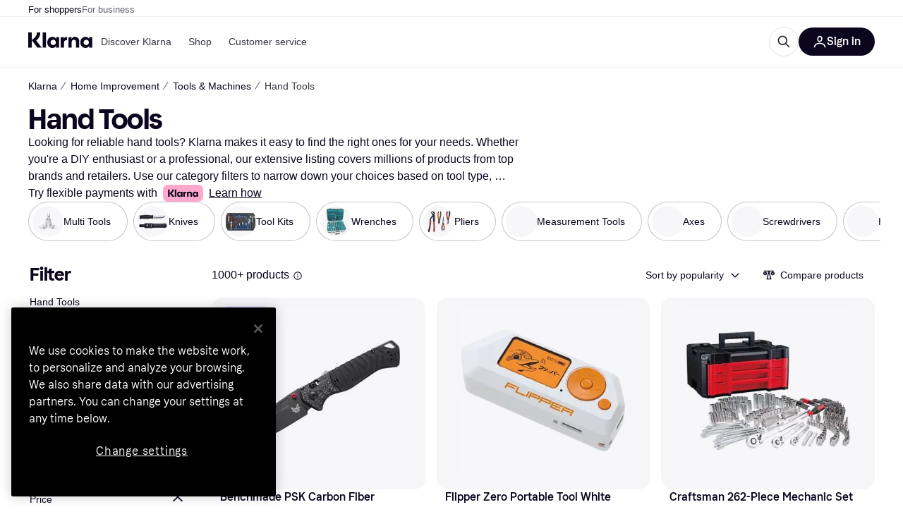

--- FILE ---
content_type: application/javascript
request_url: https://owp.klarna.com/static/21644-e17d7fd0.js
body_size: 4368
content:
"use strict";(self.__LOADABLE_LOADED_CHUNKS__=self.__LOADABLE_LOADED_CHUNKS__||[]).push([["21644"],{65953(e,t,r){r.d(t,{A:()=>j});var n=r(74848);r(18111),r(22489),r(20116),r(61701),r(62953);var l=r(3956),o=r(89119),i=r(96540),u=r(64020),a=r(24836);let c=({facet:e,onChange:t})=>{let r=e.id,c=(0,o.G)(e=>(0,a.en)(e,r)||[]),s=(0,o.j)(),p=(0,u.sA)(),f=(0,i.useMemo)(()=>e.countGroups||[],[e.countGroups]),b=(0,i.useMemo)(()=>f.filter(e=>{var t;return null==(t=e.optionKeys)?void 0:t.find(e=>c.includes(e))}).map(e=>e.key),[c,f]),y=e=>{var n;let l=e.target.value,o=b.includes(l),i=(null==(n=f.find(e=>e.key===l))?void 0:n.optionKeys.map(e=>e))||[],a=o?c.filter(e=>!i.includes(e)):[...c,...i];a.length>0?s(p({filterId:r,values:a})):s((0,u.VT)(r)),null==t||t()};return 0===f.length?null:(0,n.jsx)(l.azJ,{paddingTop:"s",paddingX:"none",children:(0,n.jsx)(l.UsA,{columns:2,gap:"none",rowGap:"sm",children:f.map(e=>{let t=b.includes(e.key);return(0,n.jsx)(l.UsA.Item,{children:(0,n.jsx)(l.T1A,{amount:e.count,checked:t,color:e.key,disabled:0===e.count&&!t,onChange:y})},e.key)})})})};var s=r(20513),p=r(48217),f=r(95707);let b=({facet:e,size:t,onChange:r,isPreview:l})=>{let c=e.id,b=(0,o.G)(e=>(0,a.en)(e,c)),y=(0,o.G)(e=>(0,a.z1)(e,c)),d=null==y?void 0:y.filterName,O=(0,o.j)(),m=(0,u.sA)(),g=(0,i.useCallback)(({values:t})=>{if(t.length>0){var n,l;O(m({filterId:c,values:t})),p.A.trackEvent("Apply filter on listing page",(n=function(e){for(var t=1;t<arguments.length;t++){var r=null!=arguments[t]?arguments[t]:{},n=Object.keys(r);"function"==typeof Object.getOwnPropertySymbols&&(n=n.concat(Object.getOwnPropertySymbols(r).filter(function(e){return Object.getOwnPropertyDescriptor(r,e).enumerable}))),n.forEach(function(t){var n;n=r[t],t in e?Object.defineProperty(e,t,{value:n,enumerable:!0,configurable:!0,writable:!0}):e[t]=n})}return e}({},(0,f.oV)({facet:e})),l=l={attributeFilterValue:t.join(",")},Object.getOwnPropertyDescriptors?Object.defineProperties(n,Object.getOwnPropertyDescriptors(l)):(function(e,t){var r=Object.keys(e);if(Object.getOwnPropertySymbols){var n=Object.getOwnPropertySymbols(e);r.push.apply(r,n)}return r})(Object(l)).forEach(function(e){Object.defineProperty(n,e,Object.getOwnPropertyDescriptor(l,e))}),n))}else O((0,u.VT)(c));null==r||r()},[r,O,m,c,e]);return(0,n.jsx)(s.A,{deselectable:!0,appliedValues:b,filterId:c,filterName:d,isPreview:l,options:e.intervalCounts,size:t,onChange:g})};var y=r(92088);let d=({facet:e,hideFilterGroupLabel:t,truncate:r,size:l,onChange:c,isPreview:s})=>{var b;let d=e.id,O=(0,o.G)(e=>(0,a.en)(e,d))||[],m=(0,o.j)(),g=(0,u.sA)(),v=(0,o.G)(e=>(0,a.z1)(e,d)),j=null==v?void 0:v.filterName,P=(0,i.useCallback)(({values:t=[],selectedValue:r,selectedValueId:n})=>{t.length>0?(m(g({filterId:d,values:t})),p.A.trackEvent("Apply filter on listing page",function(e){for(var t=1;t<arguments.length;t++){var r=null!=arguments[t]?arguments[t]:{},n=Object.keys(r);"function"==typeof Object.getOwnPropertySymbols&&(n=n.concat(Object.getOwnPropertySymbols(r).filter(function(e){return Object.getOwnPropertyDescriptor(r,e).enumerable}))),n.forEach(function(t){var n;n=r[t],t in e?Object.defineProperty(e,t,{value:n,enumerable:!0,configurable:!0,writable:!0}):e[t]=n})}return e}({},(0,f.oV)({facet:e,attributeFilterValue:r,attributeFilterValueId:n})))):m((0,u.VT)(d)),null==c||c()},[c,m,g,d,e]),h=e.rankedCounts,w=null==(b=e.counts)?void 0:b.length;(null==h?void 0:h.length)===0&&w>10&&(h=e.counts.slice(0,6));let x=w>0?e.counts:[];return(0,n.jsx)(y.Ay,{appliedValues:O,filterName:j,hideFilterGroupLabel:t,isPreview:s,options:x,size:l,topOptions:h,truncate:r,onChange:P})};r(44114);var O=r(42381),m=r(27916);let g=({facet:e,size:t,sliderSize:r,showAxisLabel:c,onChange:s,isPreview:b})=>{let y=e.id,d=(0,o.G)(e=>(0,a.en)(e,y)),g=(0,o.j)(),v=(0,u.sA)(),j=!(0,m.Ny)()&&e.counts.length>12,P=(0,i.useCallback)(t=>t.length>0&&t[0]===e.minimum&&t[1]===e.maximum,[e.minimum,e.maximum]),h=(0,i.useCallback)(({values:t,trackingFilterType:r})=>{if(t&&t.length>0&&!P(t)){var n,l;g(v({filterId:y,values:[t.join("_")]})),p.A.trackEvent("Apply filter on listing page",(n=function(e){for(var t=1;t<arguments.length;t++){var r=null!=arguments[t]?arguments[t]:{},n=Object.keys(r);"function"==typeof Object.getOwnPropertySymbols&&(n=n.concat(Object.getOwnPropertySymbols(r).filter(function(e){return Object.getOwnPropertyDescriptor(r,e).enumerable}))),n.forEach(function(t){var n;n=r[t],t in e?Object.defineProperty(e,t,{value:n,enumerable:!0,configurable:!0,writable:!0}):e[t]=n})}return e}({},(0,f.oV)({facet:e,attributeFilterValue:null==t?void 0:t.join("-")})),l=l={filterType:r},Object.getOwnPropertyDescriptors?Object.defineProperties(n,Object.getOwnPropertyDescriptors(l)):(function(e,t){var r=Object.keys(e);if(Object.getOwnPropertySymbols){var n=Object.getOwnPropertySymbols(e);r.push.apply(r,n)}return r})(Object(l)).forEach(function(e){Object.defineProperty(n,e,Object.getOwnPropertyDescriptor(l,e))}),n))}else g((0,u.VT)(y));null==s||s()},[P,s,g,v,y,e]),w=(0,i.useMemo)(()=>(e=>{let t=[];for(let r=0;r<e.length;r++){let n=e[r],l=e[r+1];r%2==0&&t.push({from:null==n?void 0:n.from,to:l?null==l?void 0:l.to:n.to,count:l?(null==n?void 0:n.count)+(null==l?void 0:l.count):n.count})}return t})(e.counts),[e.counts]);return(0,n.jsx)(l.azJ,{paddingBottom:"m",children:(0,n.jsx)(O.A,{appliedValues:d,bars:j?w:e.counts,deselectable:!0,facet:e,isPreview:b,showAxisLabel:c,size:t,sliderSize:r,onChangeCommitted:h})})};function v(e){for(var t=1;t<arguments.length;t++){var r=null!=arguments[t]?arguments[t]:{},n=Object.keys(r);"function"==typeof Object.getOwnPropertySymbols&&(n=n.concat(Object.getOwnPropertySymbols(r).filter(function(e){return Object.getOwnPropertyDescriptor(r,e).enumerable}))),n.forEach(function(t){var n;n=r[t],t in e?Object.defineProperty(e,t,{value:n,enumerable:!0,configurable:!0,writable:!0}):e[t]=n})}return e}let j=e=>{let{facet:t}=e,r=function(e,t){if(null==e)return{};var r,n,l,o={};if("u">typeof Reflect&&Reflect.ownKeys){for(l=0,r=Reflect.ownKeys(e);l<r.length;l++)n=r[l],!(t.indexOf(n)>=0)&&Object.prototype.propertyIsEnumerable.call(e,n)&&(o[n]=e[n]);return o}if(o=function(e,t){if(null==e)return{};var r,n,l={},o=Object.getOwnPropertyNames(e);for(n=0;n<o.length;n++)r=o[n],!(t.indexOf(r)>=0)&&Object.prototype.propertyIsEnumerable.call(e,r)&&(l[r]=e[r]);return l}(e,t),Object.getOwnPropertySymbols)for(l=0,r=Object.getOwnPropertySymbols(e);l<r.length;l++)n=r[l],!(t.indexOf(n)>=0)&&Object.prototype.propertyIsEnumerable.call(e,n)&&(o[n]=e[n]);return o}(e,["facet"]);return(null==t?void 0:t.type)==="RANGE"?(0,n.jsx)(g,v({facet:t},r)):(null==t?void 0:t.type)==="OPTIONS"&&"COLOR"===t.facetType?(0,n.jsx)(c,v({facet:t},r)):(null==t?void 0:t.type)==="OPTIONS"?(0,n.jsx)(d,v({facet:t},r)):(null==t?void 0:t.type)==="INTERVAL"?(0,n.jsx)(b,v({facet:t},r)):null}},42381(e,t,r){r.d(t,{A:()=>d}),r(62953),r(27495),r(18111),r(61701);var n=r(74848),l=r(3956),o=r(96540),i=r(95707),u=r(7191),a=r(16170),c=r(69383),s=r(80817),p=r(18131);function f(e){for(var t=1;t<arguments.length;t++){var r=null!=arguments[t]?arguments[t]:{},n=Object.keys(r);"function"==typeof Object.getOwnPropertySymbols&&(n=n.concat(Object.getOwnPropertySymbols(r).filter(function(e){return Object.getOwnPropertyDescriptor(r,e).enumerable}))),n.forEach(function(t){var n;n=r[t],t in e?Object.defineProperty(e,t,{value:n,enumerable:!0,configurable:!0,writable:!0}):e[t]=n})}return e}let b=function(e){let{disabled:t,interval:r,currency:a,unit:c,size:b,displayAsPrice:y}=e,d=function(e,t){if(null==e)return{};var r,n,l,o={};if("u">typeof Reflect&&Reflect.ownKeys){for(l=0,r=Reflect.ownKeys(e);l<r.length;l++)n=r[l],!(t.indexOf(n)>=0)&&Object.prototype.propertyIsEnumerable.call(e,n)&&(o[n]=e[n]);return o}if(o=function(e,t){if(null==e)return{};var r,n,l={},o=Object.getOwnPropertyNames(e);for(n=0;n<o.length;n++)r=o[n],!(t.indexOf(r)>=0)&&Object.prototype.propertyIsEnumerable.call(e,r)&&(l[r]=e[r]);return l}(e,t),Object.getOwnPropertySymbols)for(l=0,r=Object.getOwnPropertySymbols(e);l<r.length;l++)n=r[l],!(t.indexOf(n)>=0)&&Object.prototype.propertyIsEnumerable.call(e,n)&&(o[n]=e[n]);return o}(e,["disabled","interval","currency","unit","size","displayAsPrice"]),{from:O,to:m,count:g}=r,{locale:v}=(0,s.A)(),j=(0,u.WD)(),P=(0,l.DPo)(),h=(0,o.useMemo)(()=>({priceTo:j("PR.CategoryPage.Filter.PRICE_TO"),priceFrom:j("PR.CategoryPage.Filter.PRICE_FROM")}),[j]),w=(0,p.vb)({displayAsPrice:y,from:O&&!isNaN(Number(O))?Number(O):null,to:m&&!isNaN(Number(m))?Number(m):null,unit:c,labels:h,locale:v}),x=null===O?i.Jd:O,A=null===m?i.vD:m;return(0,n.jsx)(l.sxL,f({disabled:t,label:(0,n.jsxs)(l.azJ,{alignY:"center",direction:"horizontal",display:"flex",children:[(0,n.jsx)(l.EYj,{size:"s"===b?"s":"m",sx:{flex:1},children:w}),(0,n.jsx)(l.EYj,{color:t?"text-disabled":"text-tertiary",size:"s"===b?"xs":"s",children:g})]}),name:"range-interval",size:b,sx:f({padding:`${P.space.s} 0`,width:"100%"},"s"===b&&{paddingTop:"6px",paddingBottom:"6px"}),value:`${x}_${A}`},d))};var y=r(95880);let d=function({onChangeCommitted:e,bars:t,deselectable:r,appliedValues:s,facet:p,sliderSize:f="m",size:d="m",showAxisLabel:O=!1,isPreview:m=!1,onClick:g}){var v,j,P;let{minimum:h,maximum:w,groups:x,unit:A,name:C}=p,E="DECIMAL"===p.rangeType,k=(0,u.WD)(),S=(0,o.useMemo)(()=>Array.isArray(s)?s:[s],[s]),[D,I]=(0,o.useState)((0,y.y)(null==S||null==(j=S[0])||null==(v=j.split)?void 0:v.call(j,"_"),h,w)),[R,T]=(0,o.useState)((null==x?void 0:x.length)>0?x:null),N=(0,l.DPo)();(0,o.useEffect)(()=>{(null==x?void 0:x.length)>0&&T(x)},[x]);let V=(0,a.A)(S);(0,o.useEffect)(()=>{if(V!==S){var e,t;I((0,y.y)(null==S||null==(t=S[0])||null==(e=t.split)?void 0:e.call(t,"_"),h,w))}},[S,h,w,V]);let z=(0,o.useCallback)((e=[])=>{I(e)},[]),F=({values:t,trackingFilterType:r})=>{e&&e({values:t,trackingFilterType:r})},_=(0,y.C)(D,h,w),L=(null==x?void 0:x.length)>0;return m?(0,n.jsx)(c.A,{indicator:null!=(P=null==S?void 0:S.length)?P:0,label:C,showMore:!1,onClick:g,children:(0,n.jsx)(l.azJ,{sx:{marginBottom:-1*N.space.s},children:(0,n.jsx)(l.Apm,{input:!0,decimal:E,max:w,maxInputLabel:`${C}, ${k("PR.CategoryPage.Filter.PRICE_TO")}`,min:h,minInputLabel:`${C}, ${k("PR.CategoryPage.Filter.PRICE_FROM")}`,size:f,unit:A,value:_,onChange:z,onChangeCommitted:e=>F({values:e,trackingFilterType:"Slider"})})})}):(0,n.jsxs)(n.Fragment,{children:[(0,n.jsx)(l.azJ,{paddingBottom:"s",paddingTop:"s",children:(0,n.jsx)(l.Apm,{input:!0,axisLabels:O,bars:t,decimal:E,inputLocation:"below",max:w,maxInputLabel:`${C}, ${k("PR.CategoryPage.Filter.PRICE_TO")}`,min:h,minInputLabel:`${C}, ${k("PR.CategoryPage.Filter.PRICE_FROM")}`,size:f,value:_,onChange:z,onChangeCommitted:e=>F({values:e,trackingFilterType:"Slider"})})}),R&&(0,n.jsx)(l.azJ,{paddingTop:O?"l":"xs",children:(0,n.jsx)(l.z6M,{as:"div",defaultValue:null==S?void 0:S[0],deselectable:r,inline:!1,onChange:e=>{let t=(null==e?void 0:e.target).value;if(!D)return;let n=(0,y.y)(null==t?void 0:t.split("_"),h,w);r&&(null==n?void 0:n[0])===(null==D?void 0:D[0])&&(null==n?void 0:n[1])===(null==D?void 0:D[1])?(I([]),F({})):z(n)},children:R.map((e,t)=>{let r=null===e.from?i.Jd:Number(e.from),l=null===e.to?i.vD:Number(e.to),o=(null==D?void 0:D[0])===r&&(null==D?void 0:D[1])===l;return(0,n.jsx)(b,{checked:o,disabled:!L&&!o,displayAsPrice:(0,i.uK)(p),interval:e,size:d,unit:A,onClick:()=>F({values:[r,l]})},t)})})})]})}},1159(e,t,r){r.d(t,{A:()=>v});var n=r(74848);r(62953),r(18111),r(22489),r(20116),r(61701);var l=r(3956),o=r(36491),i=r(96540),u=r(48217),a=r(92033);let c=({facet:e,onChange:t})=>{let r=e.id,{appliedFilters:c}=(0,o.I)(),[s,p]=(0,i.useState)(null==c?void 0:c[r]),f=(0,a.qR)(r),b=(0,a.sA)(r,e.name);(0,i.useEffect)(()=>{p(null==c?void 0:c[r])},[c,r]);let y=(0,i.useMemo)(()=>e.countGroups||[],[e.countGroups]),d=(0,i.useMemo)(()=>y.filter(e=>{var t;return null==(t=e.optionKeys)?void 0:t.find(e=>null==s?void 0:s.includes(e))}).map(e=>e.key),[s,y]),O=r=>{var n;let l=r.target.value,o=d.includes(l),a=(null==(n=y.find(e=>e.key===l))?void 0:n.optionKeys.map(e=>e))||[],c=o?null==s?void 0:s.filter(e=>!a.includes(e)):[...s||[],...a];p(c),(0,i.startTransition)(()=>{c.length>0?(b(c),u.A.trackEvent("Apply filter on listing page",{filterType:"Attribute Option",filterName:e.name,filterValue:l,attributeFilterId:e.id,attributeFilterValueId:l})):f(),null==t||t()})};return 0===y.length?null:(0,n.jsx)(l.azJ,{paddingTop:"s",paddingX:"none",children:(0,n.jsx)(l.UsA,{columns:2,gap:"none",rowGap:"sm",children:y.map(e=>{let t=d.includes(e.key);return(0,n.jsx)(l.UsA.Item,{children:(0,n.jsx)(l.T1A,{amount:e.count,checked:t,color:e.key,disabled:0===e.count&&!t,onChange:O})},e.key)})})})};var s=r(20513),p=r(95707);let f=({facet:e,filter:t,size:r,onChange:l,isPreview:c,onClick:f})=>{let b=e.id,y=null==t?void 0:t.name,{appliedFilters:d}=(0,o.I)(),[O,m]=(0,i.useState)(null==d?void 0:d[b]),g=(0,a.sA)(b,y),v=(0,a.qR)(b);(0,i.useEffect)(()=>{m(null==d?void 0:d[b])},[d,b]);let j=(0,i.useCallback)(({values:t})=>{m(t),(0,i.startTransition)(()=>{if(t.length>0){var r,n;g(t),u.A.trackEvent("Apply filter on listing page",(r=function(e){for(var t=1;t<arguments.length;t++){var r=null!=arguments[t]?arguments[t]:{},n=Object.keys(r);"function"==typeof Object.getOwnPropertySymbols&&(n=n.concat(Object.getOwnPropertySymbols(r).filter(function(e){return Object.getOwnPropertyDescriptor(r,e).enumerable}))),n.forEach(function(t){var n;n=r[t],t in e?Object.defineProperty(e,t,{value:n,enumerable:!0,configurable:!0,writable:!0}):e[t]=n})}return e}({},(0,p.oV)({facet:e})),n=n={attributeFilterValue:t.join(",")},Object.getOwnPropertyDescriptors?Object.defineProperties(r,Object.getOwnPropertyDescriptors(n)):(function(e,t){var r=Object.keys(e);if(Object.getOwnPropertySymbols){var n=Object.getOwnPropertySymbols(e);r.push.apply(r,n)}return r})(Object(n)).forEach(function(e){Object.defineProperty(r,e,Object.getOwnPropertyDescriptor(n,e))}),r))}else v();null==l||l()})},[l,g,e,v]);return(0,n.jsx)(s.A,{deselectable:!0,appliedValues:O,filterId:b,filterName:y,isPreview:c,options:e.intervalCounts,size:r,onChange:j,onClick:()=>null==f?void 0:f(t)})};var b=r(92088);let y=({filter:e,facet:t,hideFilterGroupLabel:r,truncate:l,size:c,onChange:s,isPreview:f,onClick:y})=>{var d;let O=t.id,{appliedFilters:m}=(0,o.I)(),[g,v]=(0,i.useState)(null==m?void 0:m[O]),j=(0,a.sA)(O,t.name),P=(0,a.qR)(O),h=null==e?void 0:e.name;(0,i.useEffect)(()=>{v(null==m?void 0:m[O])},[m,O]);let w=(0,i.useCallback)(({values:e=[],selectedValue:r,selectedValueId:n})=>{v(e),(0,i.startTransition)(()=>{e.length>0?(j(e),u.A.trackEvent("Apply filter on listing page",function(e){for(var t=1;t<arguments.length;t++){var r=null!=arguments[t]?arguments[t]:{},n=Object.keys(r);"function"==typeof Object.getOwnPropertySymbols&&(n=n.concat(Object.getOwnPropertySymbols(r).filter(function(e){return Object.getOwnPropertyDescriptor(r,e).enumerable}))),n.forEach(function(t){var n;n=r[t],t in e?Object.defineProperty(e,t,{value:n,enumerable:!0,configurable:!0,writable:!0}):e[t]=n})}return e}({},(0,p.oV)({facet:t,attributeFilterValue:r,attributeFilterValueId:n})))):P(),null==s||s()})},[s,j,t,P]),x=t.rankedCounts,A=null==(d=t.counts)?void 0:d.length;(null==x?void 0:x.length)===0&&A>10&&(x=t.counts.slice(0,6));let C=A>0?t.counts:[];return(0,n.jsx)(b.Ay,{appliedValues:g,filterName:h,hideFilterGroupLabel:r,isPreview:f,options:C,size:c,topOptions:x,truncate:l,onChange:w,onClick:()=>null==y?void 0:y(e)})};r(44114);var d=r(42381),O=r(27916);let m=({facet:e,filter:t,size:r,sliderSize:c,showAxisLabel:s,onChange:f,isPreview:b,onClick:y})=>{let m=e.id,g=null==t?void 0:t.name,{appliedFilters:v}=(0,o.I)(),j=null==v?void 0:v[m],P=(0,a.sA)(m,g),h=(0,a.qR)(m),w=!(0,O.Ny)()&&e.counts.length>12,x=(0,i.useCallback)(t=>t.length>0&&t[0]===e.minimum&&t[1]===e.maximum,[e.minimum,e.maximum]),A=(0,i.useCallback)(({values:t,trackingFilterType:r})=>{(0,i.startTransition)(()=>{if(t&&t.length>0&&!x(t)){var n,l;P([t.join("_")]),u.A.trackEvent("Apply filter on listing page",(n=function(e){for(var t=1;t<arguments.length;t++){var r=null!=arguments[t]?arguments[t]:{},n=Object.keys(r);"function"==typeof Object.getOwnPropertySymbols&&(n=n.concat(Object.getOwnPropertySymbols(r).filter(function(e){return Object.getOwnPropertyDescriptor(r,e).enumerable}))),n.forEach(function(t){var n;n=r[t],t in e?Object.defineProperty(e,t,{value:n,enumerable:!0,configurable:!0,writable:!0}):e[t]=n})}return e}({},(0,p.oV)({facet:e,attributeFilterValue:null==t?void 0:t.join("-")})),l=l={filterType:r},Object.getOwnPropertyDescriptors?Object.defineProperties(n,Object.getOwnPropertyDescriptors(l)):(function(e,t){var r=Object.keys(e);if(Object.getOwnPropertySymbols){var n=Object.getOwnPropertySymbols(e);r.push.apply(r,n)}return r})(Object(l)).forEach(function(e){Object.defineProperty(n,e,Object.getOwnPropertyDescriptor(l,e))}),n))}else h();null==f||f()})},[x,f,P,e,h]),C=(0,i.useMemo)(()=>(e=>{let t=[];for(let r=0;r<e.length;r++){let n=e[r],l=e[r+1];r%2==0&&t.push({from:null==n?void 0:n.from,to:l?null==l?void 0:l.to:n.to,count:l?(null==n?void 0:n.count)+(null==l?void 0:l.count):n.count})}return t})(e.counts),[e.counts]);return(0,n.jsx)(l.azJ,{paddingBottom:"m",children:(0,n.jsx)(d.A,{appliedValues:j,bars:w?C:e.counts,deselectable:!0,facet:e,isPreview:b,showAxisLabel:s,size:r,sliderSize:c,onChangeCommitted:A,onClick:()=>null==y?void 0:y(t)})})};function g(e){for(var t=1;t<arguments.length;t++){var r=null!=arguments[t]?arguments[t]:{},n=Object.keys(r);"function"==typeof Object.getOwnPropertySymbols&&(n=n.concat(Object.getOwnPropertySymbols(r).filter(function(e){return Object.getOwnPropertyDescriptor(r,e).enumerable}))),n.forEach(function(t){var n;n=r[t],t in e?Object.defineProperty(e,t,{value:n,enumerable:!0,configurable:!0,writable:!0}):e[t]=n})}return e}let v=e=>{let{facet:t}=e,r=function(e,t){if(null==e)return{};var r,n,l,o={};if("u">typeof Reflect&&Reflect.ownKeys){for(l=0,r=Reflect.ownKeys(e);l<r.length;l++)n=r[l],!(t.indexOf(n)>=0)&&Object.prototype.propertyIsEnumerable.call(e,n)&&(o[n]=e[n]);return o}if(o=function(e,t){if(null==e)return{};var r,n,l={},o=Object.getOwnPropertyNames(e);for(n=0;n<o.length;n++)r=o[n],!(t.indexOf(r)>=0)&&Object.prototype.propertyIsEnumerable.call(e,r)&&(l[r]=e[r]);return l}(e,t),Object.getOwnPropertySymbols)for(l=0,r=Object.getOwnPropertySymbols(e);l<r.length;l++)n=r[l],!(t.indexOf(n)>=0)&&Object.prototype.propertyIsEnumerable.call(e,n)&&(o[n]=e[n]);return o}(e,["facet"]);return(null==t?void 0:t.type)==="RANGE"?(0,n.jsx)(m,g({facet:t},r)):(null==t?void 0:t.type)==="OPTIONS"&&"COLOR"===t.facetType?(0,n.jsx)(c,g({facet:t},r)):(null==t?void 0:t.type)==="OPTIONS"?(0,n.jsx)(y,g({facet:t},r)):(null==t?void 0:t.type)==="INTERVAL"?(0,n.jsx)(f,g({facet:t},r)):null}},58077(e,t,r){r.d(t,{D:()=>n,k:()=>l}),r(18111),r(22489),r(62953),r(61701),r(13579);let n=["PRICE_DROP","RATING","MERCHANT"];function l(e,t,r){if(!t)return[];let[l,...i]=t;return[{name:l.name,filters:(function(e=[],t){let r=e.filter(e=>n.includes(e.id));return[...e.filter(e=>!n.includes(e.id)),t,...r]})(l.filters,e).filter(o(r)),isPopular:!0},...i.map(e=>{var t,n;return t=function(e){for(var t=1;t<arguments.length;t++){var r=null!=arguments[t]?arguments[t]:{},n=Object.keys(r);"function"==typeof Object.getOwnPropertySymbols&&(n=n.concat(Object.getOwnPropertySymbols(r).filter(function(e){return Object.getOwnPropertyDescriptor(r,e).enumerable}))),n.forEach(function(t){var n;n=r[t],t in e?Object.defineProperty(e,t,{value:n,enumerable:!0,configurable:!0,writable:!0}):e[t]=n})}return e}({},e),n=n={filters:e.filters.filter(e=>!l.filters.some(t=>t.id===e.id)).filter(o(r)),isPopular:!1},Object.getOwnPropertyDescriptors?Object.defineProperties(t,Object.getOwnPropertyDescriptors(n)):(function(e,t){var r=Object.keys(e);if(Object.getOwnPropertySymbols){var n=Object.getOwnPropertySymbols(e);r.push.apply(r,n)}return r})(Object(n)).forEach(function(e){Object.defineProperty(t,e,Object.getOwnPropertyDescriptor(n,e))}),t})].filter(e=>e.filters.length>0)}function o(e){return t=>{var r;return!e||!(e.length>0)||(null==(r=t.name)?void 0:r.toLowerCase().includes(e.toLowerCase()))}}}}]);

--- FILE ---
content_type: application/javascript
request_url: https://owp.klarna.com/static/SideFilters-3b349499.js
body_size: 4226
content:
"use strict";(self.__LOADABLE_LOADED_CHUNKS__=self.__LOADABLE_LOADED_CHUNKS__||[]).push([["30864"],{90757(e,l,r){r.d(l,{A:()=>t});let t={wrapper:"AyxsSlhpTH",inKlarnaSite:"QblooogjAM",sideColumn:"DhxFR5i7qO",sideFiltersContent:"N7oovT5_Bs",container:"AEUplshmpG"}},91904(e,l,r){r.d(l,{A:()=>t});let t={wrapper:"Ytl_Qqz8rU",sideColumn:"YsLs1FWecq",sideFiltersContent:"H6IOzpXM0L",container:"x3Fc8XfUQU"}},53437(e,l,r){r.r(l),r.d(l,{default:()=>G});var t=r(74848),n=r(46942),i=r.n(n),s=r(3956),a=r(89119),o=r(24287),d=r(96540),u=r(86338),c=r(7191),v=r(24836);r(62953),r(18111),r(61701);var p=r(35570),g=r(48866);let h=({url:e,name:l,active:r,selected:n,subCategory:i})=>{let o=(0,a.j)();return l?(0,t.jsx)(s.W1t.Item,{active:r,inset:i,selected:n,onClick:()=>{o((0,v.fU)(e))},children:l}):null},j=()=>{var e,l;let r=(0,a.G)(v.QT),n=(0,c.WD)(),[i,o]=(0,d.useState)(!1),u=(0,d.useCallback)(()=>{o(!i)},[i]),{slug:j}=(0,p.g)(),{data:f}=(0,g.E2)(j);if(!f)return null;let{categoryListing:O}=f;if(!O)return null;let x=null!=(e=null==(l=O.subCategories)?void 0:l.length)?e:0,m=7===x?7:6,C=(i?x:m)===x,N=C?n("PR.Global.SHOW_FEWER"):`${n("PR.Global.SHOW_MORE")} (${x-m})`,S=r||O.categoryUrl;return(0,t.jsx)(s.azJ,{children:(0,t.jsx)(s.azJ,{paddingBottom:"m",children:(0,t.jsxs)(s.W1t,{size:"s",children:[(0,t.jsx)(h,{active:O.categoryUrl===S,name:O.categoryName,url:O.categoryUrl}),O.subCategories&&x>0&&(0,t.jsxs)(t.Fragment,{children:[O.subCategories.map((e,l)=>!C&&l>=m?null:(0,t.jsx)(h,{subCategory:!0,active:e.categoryUrl===S,name:e.categoryName,url:e.categoryUrl},l)),m<x&&(0,t.jsx)(s.W1t.Item,{inset:!0,className:"iApI8uJZQ8",onClick:u,children:N})]})]})})})};r(22489),r(13579);var f=r(38401),O=r(78408),x=r(95707),m=r(53634),C=r(49080),N=r(6935),S=r(29244),_=r(28953),y=r(65953),T=r(64020);let b=({filterId:e,label:l,onChange:r})=>{let n=(0,a.G)(l=>(0,v.en)(l,e)),i=(0,a.j)(),o=(0,T.sA)(),d=!!n;return(0,t.jsx)(s.dOG,{active:d,label:(0,t.jsx)(s.EYj,{size:"s",children:l}),onChange:()=>{d?i((0,T.VT)(e)):i(o({filterId:e,values:!0})),null==r||r()}})},A=function(){let{handleScrollToProducts:e}=(0,d.useContext)(u._),l=(0,c.WD)();return(0,t.jsx)("div",{className:"fgp53lVfY2",children:(0,t.jsx)(b,{filterId:x.Wp.ONLY_IN_STOCK,label:l("PR.CategoryPage.Button.ONLY_IN_STOCK"),onChange:e})})},E=({filterId:e})=>{let{handleScrollToProducts:l}=(0,d.useContext)(u._),r=(0,c.WD)(),n=(0,a.G)(l=>(0,v.z1)(l,e)),i=(0,a.G)(l=>(0,v.tS)(l,e)),o=(0,a.G)(l=>(0,v.L5)(l,e)),p=(0,a.G)(v.k0),g=(0,a.G)(v.g0),h=(0,a.G)(v.AE),[j,O]=(0,d.useState)(void 0),[T,b]=(0,d.useState)(void 0),E=(0,S.T)(),I=(0,a.j)(),P=(0,a.G)(l=>(0,v.DT)(l,e)),L=null==n?void 0:n.filterName;e===x.Wp.ONLY_IN_STOCK&&(L=r("PR.CategoryPage.Filters.STOCK_STATUS"));let D=o&&"CLOSED"!==j;return(0,t.jsx)(s.uwn,{filterDescription:P,filterName:L||"",iconSize:"s",id:e,open:D,onClick:()=>{o&&"CLOSED"!==j?(I((0,v.HK)(e)),O("CLOSED"),b(void 0)):(I((0,_.D)([e])),O("OPEN"),e!==x.Wp.ONLY_IN_STOCK&&(b("LOADING"),I((0,m.tz)({appliedFilters:g,appliedSubcategories:h,categoryId:p,filterId:e})).then(e=>{E.current&&(b("SUCCESS"),I({type:C.ac,response:e.data}))}).catch(e=>{E.current&&b("ERROR"),f.v.error("Error loading filter facets",{error:e})})))},children:D&&(e===x.Wp.ONLY_IN_STOCK?(0,t.jsx)(A,{}):(0,t.jsx)(N.A,{facetState:i?T:"LOADING",children:(0,t.jsx)(y.A,{facet:i,hideFilterGroupLabel:!0,size:"s",sliderSize:"s",truncate:!0,onChange:l})}))})},I=({groupName:e,filters:l,isPopular:r})=>e&&l?(0,t.jsxs)("div",{className:"kHI9OdmMXE",children:[!r&&(0,t.jsx)(s.azJ,{paddingBottom:"m",children:(0,t.jsx)(s.DZT,{responsive:!1,size:"s",weight:"heavy",children:e})}),(0,t.jsx)(s.nD3,{children:l.map(e=>(0,t.jsx)(E,{filterId:e},e))})]}):null;function P(e){for(var l=1;l<arguments.length;l++){var r=null!=arguments[l]?arguments[l]:{},t=Object.keys(r);"function"==typeof Object.getOwnPropertySymbols&&(t=t.concat(Object.getOwnPropertySymbols(r).filter(function(e){return Object.getOwnPropertyDescriptor(r,e).enumerable}))),t.forEach(function(l){var t;t=r[l],l in e?Object.defineProperty(e,l,{value:t,enumerable:!0,configurable:!0,writable:!0}):e[l]=t})}return e}function L(e,l){return l=null!=l?l:{},Object.getOwnPropertyDescriptors?Object.defineProperties(e,Object.getOwnPropertyDescriptors(l)):(function(e,l){var r=Object.keys(e);if(Object.getOwnPropertySymbols){var t=Object.getOwnPropertySymbols(e);r.push.apply(r,t)}return r})(Object(l)).forEach(function(r){Object.defineProperty(e,r,Object.getOwnPropertyDescriptor(l,r))}),e}let D=function(){let e=(0,c.WD)(),l=(0,a.G)(v.k0),r=(0,a.G)(e=>(0,v.$s)(e,l)),n=(0,a.G)(v.lu),i=(0,a.G)(v.gA),o=(0,a.G)(v.g0),u=(0,a.G)(v.AE),p=(0,a.G)(v.A6),g=(0,a.G)(v.Im),h=(0,a.j)(),[j,N]=(0,d.useState)(""),S=L(P({},i),{ONLY_IN_STOCK:{filterId:x.Wp.ONLY_IN_STOCK,filterName:e("PR.CategoryPage.Filters.STOCK_STATUS"),filterUnit:null}}),_=r?(0,O.Xh)(r.topFilters):null,y=(0,d.useMemo)(()=>({appliedSubcategories:u,categoryId:l,appliedFilters:o,filterIds:p}),[o,u,p,l]);(0,d.useEffect)(()=>{g&&(h((0,v.yT)(!1)),h((0,m.tz)(y)).then(e=>{h({type:C.JE,response:e.data})}).catch(e=>{f.v.error("Error loading filter facets",{error:e})}))},[g,p,y,h]);let T=(0,d.useMemo)(()=>(function(e={},l={},r=[]){var t;return null==e||null==(t=e.groups)?void 0:t.map((e,t)=>{let n=l[e];return 0===t?L(P({},n),{isPopular:!0,filters:r}):L(P({},n),{filters:n.filters.filter(e=>!r.includes(e))})})})(r,n,_),[r,n,_]),b=e=>{var l;return null==e||null==(l=e.filters)?void 0:l.filter(e=>{var l,r;return null==S||null==(r=S[e])||null==(l=r.filterName)?void 0:l.toLowerCase().includes(j.toLowerCase())})};if(!T||(null==T?void 0:T.length)===0)return null;let A=!(j.length>0)||T.map(b).some(e=>e&&e.length);return(0,t.jsxs)(t.Fragment,{children:[(0,t.jsx)(s.DOo,{borderless:!0,backgroundColor:"grayscale10",borderRadius:"full",placeholder:e("PR.Global.filters.FIND_FILTER"),value:j,onChange:e=>{var l;return N(null==e||null==(l=e.target)?void 0:l.value)},onClear:()=>{N("")}}),(0,t.jsx)(s.azJ,{children:A?T.map(e=>{let l=j.length>0?b(e):e.filters;return(null==l?void 0:l.length)>0?(0,t.jsx)(I,{filters:l,groupName:e.name,headingSize:"xs",isPopular:e.isPopular},e.name):null}):(0,t.jsx)(s.EYj,{children:e("PR.PowerMode.NO_MATCHING_FILTERS")})})]})};var R=r(90757);let G=function(){var e;let{sideFiltersRef:l}=(0,d.useContext)(u._),r=(0,a.G)(v.AE)||{},n=(0,a.G)(v.k0),p=(0,a.G)(v.RQ),g=(0,d.useRef)(!1),h=(0,o.rH)(),f=null==(e=Object.keys(r))?void 0:e[0];(0,d.useEffect)(()=>{var e;(null==l||null==(e=l.current)?void 0:e.scrollTop)&&(l.current.scrollTop=0)},[f,n,l]);let O=i()(R.A.wrapper,{[R.A.inKlarnaSite]:h});return(0,t.jsx)("div",{className:O,children:(0,t.jsx)("div",{ref:l,className:R.A.sideColumn,onScroll:()=>{g.current||(g.current=!0)},children:(0,t.jsx)(s.nhg,{hideLoader:!0,loading:p,children:(0,t.jsx)("div",{className:R.A.sideFiltersContent,children:(0,t.jsx)("div",{className:R.A.container,children:(0,t.jsxs)(s.BJc,{gap:"m",children:[(0,t.jsx)(s.DZT,{responsive:!1,size:"m",children:(0,t.jsx)(c.Ay,{children:"PR.CategoryListPage.SideFilters.TOP_FILTERS"})}),(0,t.jsx)(j,{}),(0,t.jsx)(D,{})]})})})})})})}},6935(e,l,r){r.d(l,{A:()=>s});var t=r(74848),n=r(3956),i=r(7191);let s=({facetState:e,children:l})=>{let r=(0,i.WD)();return(0,t.jsx)("div",{className:"th1N70JEqJ",children:"ERROR"===e?(0,t.jsx)("div",{className:"d12U4gPVAU",children:(0,t.jsx)(n.ppr,{text:r("PR.CategoryPage.Filters.NO_OPTIONS_FOUND"),type:"FILTER_NOT_LOADED"})}):"LOADING"===e?(0,t.jsx)("div",{className:"CiSDtA4LRp",children:(0,t.jsx)(n.azJ,{padding:"xxl",style:{height:"260px"},children:(0,t.jsx)(n.aHM,{delay:0})})}):(0,t.jsx)("div",{children:l})})}},54565(e,l,r){r.r(l),r.d(l,{default:()=>I});var t=r(74848),n=r(3956),i=r(24845),s=r(24270),a=r(96540),o=r(7191),d=r(36491);r(62953),r(18111),r(61701);var u=r(82733),c=r(59313),v=r(89119),p=r(48217),g=r(60248);let h=({id:e,url:l,name:r,active:i,selected:s,subCategory:o,categoryId:d})=>{let u=(0,v.j)();return r?(0,t.jsx)(n.W1t.Item,{active:i,as:c.A,className:"s9Ri3tEKV6",href:l,inset:o,selected:s,onClick:()=>{(0,a.startTransition)(()=>{p.A.trackEvent("Apply filter on listing page",{filterType:"Category",filterName:r,filterValue:d,attributeFilterId:e,attributeFilterValueId:e}),u((0,g.qv)(!1))})},children:r}):null},j=function(){var e,l,r;let{categoryId:i}=(0,d.I)(),s=(0,u.Cq)(),c=(0,o.WD)(),[v,p]=(0,a.useState)(!1),g=null==s?void 0:s.leaf,j=(0,a.useCallback)(()=>{p(!v)},[v]);if(!(null==s?void 0:s.id))return null;let f=g?"siblings":"children",O=null==s?void 0:s.id,x=null==s||null==(e=s.relativePath)?void 0:e.length,m=null==s||null==(l=s[f])?void 0:l.length,C=7===m?7:6,N=(v?m:C)===m,S=N?c("PR.Global.SHOW_FEWER"):`${c("PR.Global.SHOW_MORE")} (${m-C})`;return(0,t.jsx)(n.azJ,{children:(0,t.jsx)(n.azJ,{paddingBottom:"m",children:(0,t.jsxs)(n.W1t,{size:"s",children:[x>0&&(null==s?void 0:s.relativePath.map((e,l)=>{let r=(null==e?void 0:e.id)||`cl${i}`;return(0,t.jsx)(h,{active:O===r,categoryId:r,id:null==e?void 0:e.id,name:null==e?void 0:e.name,selected:x===l+1,url:null==e?void 0:e.url},null==e?void 0:e.id)})),(0,t.jsxs)(t.Fragment,{children:[null==s||null==(r=s[f])?void 0:r.map((e,l)=>{let r=O===(null==e?void 0:e.id);if(N||!(l>=C))return(0,t.jsx)(h,{subCategory:!0,active:r,categoryId:null==e?void 0:e.id,displayedOnRender:l<C,id:null==e?void 0:e.id,name:null==e?void 0:e.name,url:null==e?void 0:e.url},null==e?void 0:e.id)}),C<m&&(0,t.jsx)(n.W1t.Item,{inset:!0,className:"EB5WgmyMhZ",onClick:j,children:S})]})]})})})};var f=r(94197),O=r(58077),x=r(95707);r(89463);var m=r(6935),C=r(1257),N=r(1159),S=r(92033);let _=({filterId:e,label:l,onChange:r})=>{let{appliedFilters:i}=(0,d.I)(),s=null==i?void 0:i[e],o=(0,S.sA)(e),u=(0,S.qR)(e),[c,v]=(0,a.useState)(!!(null==s?void 0:s[0]));return(0,a.useEffect)(()=>{v(!!(null==s?void 0:s[0]))},[s]),(0,t.jsx)(n.dOG,{active:c,label:(0,t.jsx)(n.EYj,{size:"s",children:l}),onChange:()=>{v(!c),(0,a.startTransition)(()=>{c?u():o(["true"]),null==r||r(!c)})}})},y=function(){let{handleScrollToProducts:e}=(0,a.useContext)(i._),l=(0,o.WD)();return(0,t.jsx)("div",{className:"v3UcO4G6JY",children:(0,t.jsx)(_,{filterId:x.Wp.ONLY_IN_STOCK,label:l("PR.CategoryPage.Button.ONLY_IN_STOCK"),onChange:l=>{e(),p.A.trackEvent("Apply filter on listing page",{filterType:x.Wp.ONLY_IN_STOCK,filterName:x.Wp.ONLY_IN_STOCK,filterValue:l?"on":"off"})}})})},T=({filter:e,open:l})=>{let{handleScrollToProducts:r}=(0,a.useContext)(i._),s=(0,o.WD)(),[d,u]=(0,a.useState)(l),c=e.description,{isFetching:v,isError:p,data:g}=(0,C.W)(null==e?void 0:e.id,d),h=null==g?void 0:g.facet,j=(0,a.useMemo)(()=>h?"SUCCESS":v?"LOADING":p?"ERROR":void 0,[v,p,h]),f=null==e?void 0:e.name;(null==e?void 0:e.id)===x.Wp.ONLY_IN_STOCK&&(f=s("PR.CategoryPage.Filters.STOCK_STATUS"));let O=(0,a.useCallback)(()=>{u(!d)},[d]);return(0,t.jsx)(n.uwn,{filterDescription:c,filterName:f||"",iconSize:"s",id:null==e?void 0:e.id,open:d,onClick:O,children:d&&((null==e?void 0:e.id)===x.Wp.ONLY_IN_STOCK?(0,t.jsx)(y,{}):(0,t.jsx)(m.A,{facetState:j,children:(0,t.jsx)(N.A,{facet:h,filter:e,hideFilterGroupLabel:!0,size:"s",sliderSize:"s",truncate:!0,onChange:r})}))})},b=function({groupName:e,filters:l,isPopular:r}){let{appliedFilters:i}=(0,d.I)();return e&&l?(0,t.jsxs)("div",{className:"a8wYNza_Lc",children:[!r&&(0,t.jsx)(n.azJ,{paddingBottom:"m",children:(0,t.jsx)(n.DZT,{responsive:!1,size:"s",weight:"heavy",children:e})}),(0,t.jsx)(n.nD3,{children:l.map(e=>{let l=r&&!O.D.includes(e.id)||!!i[e.id];return(0,t.jsx)(T,{filter:e,open:l},e.id)})})]}):null},A=(0,a.memo)(function(){let e=(0,o.WD)(),{data:l}=(0,f.E)(),r=null==l?void 0:l.groups,[i,s]=(0,a.useState)(""),d=(0,a.useMemo)(()=>(0,O.k)({id:x.Wp.ONLY_IN_STOCK,name:e("PR.CategoryPage.Filters.STOCK_STATUS"),unit:void 0,type:"SWITCH"},r,i),[r,i,e]);return(0,t.jsxs)(t.Fragment,{children:[(0,t.jsx)(n.DOo,{borderless:!0,backgroundColor:"grayscale10",borderRadius:"full",placeholder:e("PR.Global.filters.FIND_FILTER"),value:i,onChange:e=>{var l;return s(null==e||null==(l=e.target)?void 0:l.value)},onClear:()=>{s("")}}),(0,t.jsx)(n.azJ,{children:0===d.length?(0,t.jsx)(n.EYj,{children:e("PR.PowerMode.NO_MATCHING_FILTERS")}):d.map(e=>(0,t.jsx)(b,{filters:e.filters,groupName:e.name,isPopular:e.isPopular},e.name))})]})});var E=r(91904);let I=function(){let{sideFiltersRef:e}=(0,a.useContext)(i._),{appliedSubcategory:l,isFetching:r}=(0,s.zd)(),{categoryId:u}=(0,d.I)(),c=null==l?void 0:l.id,v=null==e?void 0:e.current;return(0,a.useEffect)(()=>{v&&v.scrollTo({top:0})},[c,u,v]),(0,t.jsx)("div",{className:E.A.wrapper,children:(0,t.jsx)("div",{ref:e,className:E.A.sideColumn,children:(0,t.jsx)(n.nhg,{hideLoader:!0,loading:r,children:(0,t.jsx)("div",{className:E.A.sideFiltersContent,children:(0,t.jsx)("div",{className:E.A.container,children:(0,t.jsxs)(n.BJc,{gap:"m",children:[(0,t.jsx)(n.DZT,{responsive:!1,size:"m",children:(0,t.jsx)(o.Ay,{children:"PR.CategoryListPage.SideFilters.TOP_FILTERS"})}),(0,t.jsx)(j,{}),(0,t.jsx)(A,{})]})})})})})})}}}]);